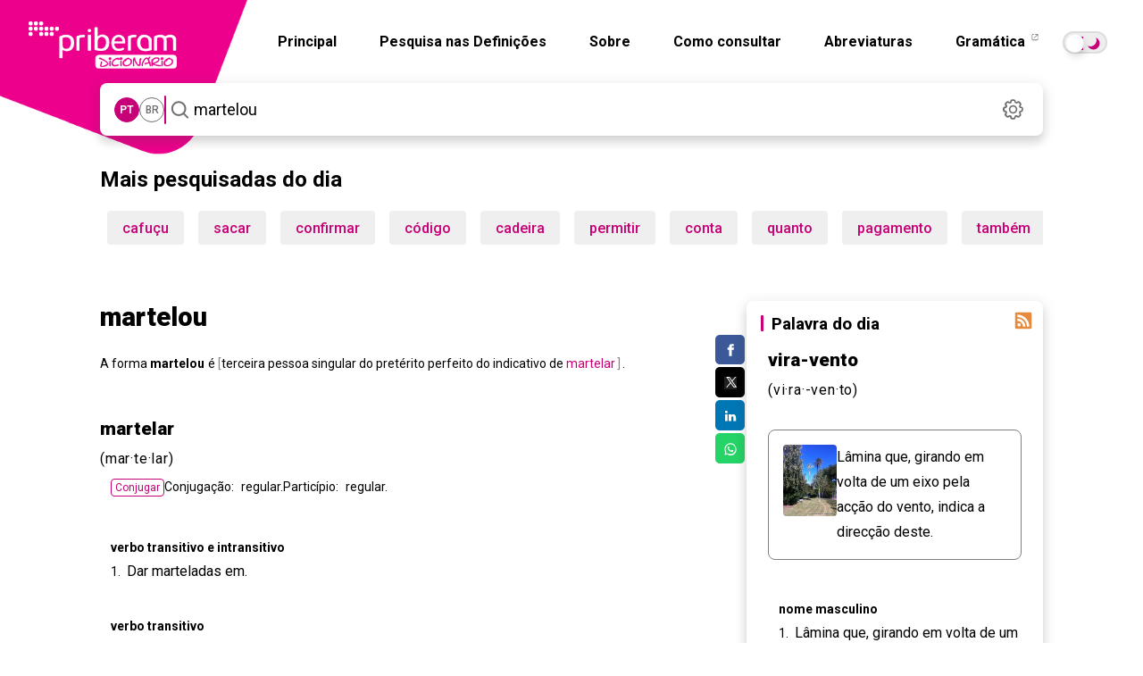

--- FILE ---
content_type: text/html; charset=utf-8
request_url: https://dicionario.priberam.org/async/Relacionadas.aspx?pal=martelar&palID=65151
body_size: 8
content:
<div class="pb-relacionadas-results"><div class="pb-relacionadas-words-list"><a href="/martelo">martelo</a><a href="/martelada">martelada</a><a href="/martelado">martelado</a><a href="/martelamento">martelamento</a><a href="/unha">unha</a><a href="/bigorna">bigorna</a><a href="/pra%C3%A7a">praça</a></div></div>